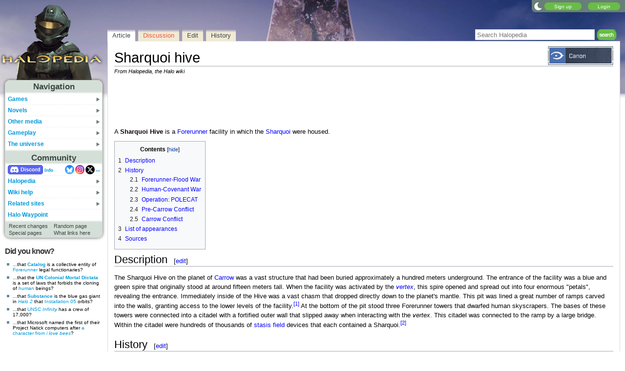

--- FILE ---
content_type: text/css
request_url: https://wiki.gallery/1_39/css/nimbus.css
body_size: 2226
content:
/* CSS placed here will affect users of the Nimbus skin */

.nonimbus { display: none !important; }
#toggleImage { filter: brightness(100); }

#site-logo {
	padding-top: 10px;
}
#site-logo a {
	width: 222px;
	height: 164px;
	display: block;
	background-repeat: no-repeat;
}

ul {
	list-style-type: square;
	list-style-image: url(https://wiki.gallery/images/bullet.svg);
}
body, #container { text-align: unset; }
.mw-body { z-index: unset; }
.mw-notification-area-overlay,
.oo-ui-defaultOverlay {
	font-size: 127%;
}
#jump-to-nav:not(:focus) {
	height: 0;
	overflow: hidden;
}
.special li {
	line-height: 1.4em;
	margin: 0;
}
#siteNotice {
	font-size: 95%;
}
#siteNotice p {
	margin: 0;
}

.mw-dismissable-notice,
#siteNotice > #localNotice {
	background: #fff;
	border: 2px solid #555;
	border-radius: 1.4em;
	padding: 3px 10px;
	margin-bottom: 5px;
}
#localNotice {
	margin: 0.25em 0;
}

#site-header, #body-container {
	z-index: auto;
}

#article-body, #content {
	overflow: hidden;
	background: #fff;
	padding: 10px 1em 0;
}

.pagetitle {
	overflow: visible;
	line-height: 0.85em;
	margin-bottom: 1px;
}

#contentSub {
	margin-bottom: 10px;
}

/* Temp fix IE 8 footer bug with show/hide templates */
#footer-container {
	position: static;
}

/* Hide heading on main page */
.page-Main_Page.action-view #article-text {
	margin-top: 10px;
}
.page-Main_Page.action-view .pagetitle,
.page-Main_Page.action-view .subtitle {
	display: none !important;
}

/* Links */
a, #article-text .history-user a.extiw { color: #00f; }
a:active, #article-text .history-user a.extiw:active { color: orange; }
a:visited, #article-text .history-user a.extiw:visited { color: #00c; }

p { margin: 0.6em 0 0.7em 0; }
:is(h3, h4, h5) + dl { margin-top: -0.1em; }

.bottom-left-nav {
	padding-bottom: 8px;
}
.bottom-left-nav-container {
	padding-bottom: 0;
}
#side-bar .item {
	margin-top: 3px;
	margin-bottom: 5px;
}
#side-bar .item p {
	margin: 0;
}
#side-bar .mp-activity {
	padding: 0;
	margin: 3px 0 1px;
}

/* Wider sub-menus */
.sub-menu {
	width: 160px;
	right: -160px;
	box-shadow: 2px 2px 3px #999;
}

/* Widen up search box, increase input font size */
#search-top {
	position: absolute;
	top: 60px;
	right: 0;
	margin-right: 20px;
}
#searchInput {
	height: 18px;
	width: 240px;
	font-size: 125%;
}
input.search-button {
	float: left;
	margin: 0 -5px 0 -1px;
}
#navigation {
	margin-bottom: -4px;
	border-radius: 10px;
	background: transparent;
	box-shadow: 0 0 6px #555;
}
#search-title {
	border-bottom: medium none;
	color: #333;
	font-size: 16px;
	font-weight: bold;
	letter-spacing: -1px;
	margin: 0 0 5px !important;
}

/* Move "more wikis" button to the left */
#sw-more-category {
	left: 10px;
}

/* Spacing between avatar rows */
#footer-contributors img {
	margin: 0 1px 3px 0;
}

/* Image tweak for Watch button */
#article-controls img {
	padding-right: 4px;
}

/* Remove the background behind the tabs */
#action-bar {
	background-color: transparent;
}

/* Replace rounded corners with square corners */
.tab-on span, .more-tab-on span {
	background: none;
}
.tab-off span, .more-tab-off span {
	background: none;
}

/* Header elements */
#header,
#action-bar {
	z-index: 3;
}
#search-top {
	z-index: 4;
}

/* Remove top bar */
#header {
	height: 0;
}
#sw-more-category {
	display: none;
}
#wiki-login {
	margin-top: 0;
	background: #687F79;
	padding: 4px 0 4px 10px;
}
#login-message {
	margin: 1px 10px 0 1px;
}

/* Fix for the save preferences button being too far down */
.jsprefs#preferences {
	padding-bottom: 55px;
}

/* Give the log out button text some hover color */
a.negative-button:hover {
	color: #941A00;
}

/* Article tabs */
#article-tabs {
	top: 6px;
}
:is(#other-links, #article-tabs) a:hover, #article-tabs div:hover {
	color: #000;
}

/** Vector-style nav **/
#article-tabs {
	left: -3px;
}
.tab-on, .more-tab-on {
	background: linear-gradient(to top, rgb(255, 255, 255) 75%, rgba(255, 255, 255, 0) 100%) !important;
}
.tab-off, .more-tab-off {
	background: linear-gradient(to top, rgb(240, 234, 214) 75%, rgba(255, 255, 255, 0) 100%) !important;
}

/** Log-in bar **/
#wiki-login {
	border-radius: 0 0 0 0.7em;
}
#toggleLink {
	margin: 0 5px 0 -5px !important;
}

/** Sidebar **/
.menu-item {
	background: #fff !important;
}
#social-icons > a + a {
	margin-left: 2px;
}
#other-links a {
	width: 92px;
}

#navigation-title {
	border-radius: 10px 10px 0 0;
	line-height: 28px;
	text-align: center;
}
#other-links {
	border-radius: 0 0 10px 10px;
	padding: 5px 7px 3px 8px;
}
#other-links-container {
	background-color: transparent;
}

/** Discord button **/
#menu #discord-button {
	color: #fff !important;
	font-size: 11px;
	font-weight: bold;
	border-radius: 5px;
	border: 1px solid #4b56d0;
	background-color: #5865F2;
	position: relative;
	padding: 2px 4px 3px 25px;
	box-shadow: 0 2px 3px rgba(0,0,0,0.1);
	transition: 0.2s ease;
	top: -1px;
}
@-moz-document url-prefix() {
	#menu #discord-button {
		top: -2px;
	}
}
#menu #discord-button:hover {
	text-decoration: none;
	background-color: #525ee0;
}
#menu #discord-button::before {
	content: '';
	background: url(https://wiki.gallery/images/discord.svg) no-repeat;
	background-size: 17px 13px;
	filter: drop-shadow(0 1px 1px rgba(0,0,0,0.1));
	position: absolute;
	top: 2px;
	left: 4px;
	width: 17px;
	height: 13px;
}

/** Footer position **/
#footer-container {
	height: 143px;
	border-radius: 0 0 0.7em 0.7em;
}
#footer-container, #footer-bottom {
	margin: 0 10px 0 220px;
}
#footer-bottom {
	margin-bottom: 5px;
}
#footer-actions, #footer-contributors {
	width: 45%;
}
#footer-contributors {
	padding: 10px 0 0 0;
}

/* Indicator icons */
.mw-indicators {
	font-size: 95%;
}
.mw-indicator {
	display: inline-block;
}

/* No white border around gallery boxes */
li.gallerybox {
	border-color: transparent;
}

/* Keep create account benefits up top */
.mw-special-CreateAccount #userloginForm {
	margin-right: 50px;
}

/* Fix file upload window in editor */
.oo-ui-windowManager-modal > .oo-ui-dialog {
	z-index: 15 !important;
}
.oo-ui-window-frame {
	font-size: 130%;
}

/* Widget popups */
.oo-ui-popupWidget-popup {
	font-size: 12px;
}

/* Nimbus 2020 update */
.mw-skin-nimbus-actiontab {
	border-radius: 0;
}
#article-tabs div {
	cursor: pointer;
}
.article-more-actions {
	width: 94px;
}
#footer-container p {
	margin: 0;
	font-size: 10px;
}
#footer-container p:last-of-type {
	margin-bottom: 13px;
}
#footer-actions a {
	display: table-row;
}
#footer-bottom a:hover,
#footer-container a:hover {
	text-decoration: underline;
}

/* Echo support */
#mw-echo-ui-overlay {
	font-size: 12px;
}
#wiki-login > li {
	float: left;
	list-style: none;
	margin: 4px 5px -6px 0
}
#wiki-login > li:last-of-type {
	margin-right: 10px;
}

/* Echo extension */
.oo-ui-buttonElement-frameless.oo-ui-labelElement.oo-ui-iconElement > .oo-ui-buttonElement-button {
	padding-left: 3em;
}
.mw-echo-ui-specialHelpMenuWidget-menu {
	font-size: 14px;
}
#pt-notifications-alert .mw-echo-notifications-badge,
#pt-notifications-notice .mw-echo-notifications-badge {
	top: -5px;
}

/* Echo icons (white) */
#wiki-login .oo-ui-icon-bell {
	background-image: linear-gradient(transparent,transparent),url("data:image/svg+xml,%3Csvg xmlns=%22http://www.w3.org/2000/svg%22 width=%2220%22 height=%2220%22 viewBox=%220 0 20 20%22%3E%3Ctitle%3Ebell%3C/title%3E%3Cpath fill=%22%23fff%22 d=%22M16 7a5.38 5.38 0 00-4.46-4.85C11.6 1.46 11.53 0 10 0S8.4 1.46 8.46 2.15A5.38 5.38 0 004 7v6l-2 2v1h16v-1l-2-2zm-6 13a3 3 0 003-3H7a3 3 0 003 3z%22/%3E%3C/svg%3E");
}
#wiki-login .oo-ui-icon-tray {
	background-image: linear-gradient(transparent,transparent),url("data:image/svg+xml,%3Csvg xmlns=%22http://www.w3.org/2000/svg%22 width=%2220%22 height=%2220%22 viewBox=%220 0 20 20%22%3E%3Ctitle%3Etray%3C/title%3E%3Cpath fill=%22%23fff%22 d=%22M3 1a2 2 0 00-2 2v14a2 2 0 002 2h14a2 2 0 002-2V3a2 2 0 00-2-2zm14 12h-4l-1 2H8l-1-2H3V3h14z%22/%3E%3C/svg%3E");
}

/* OOUI fixes */
.oo-ui-fieldLayout.oo-ui-labelElement.oo-ui-fieldLayout-align-left > .oo-ui-fieldLayout-body > .oo-ui-fieldLayout-header,
.oo-ui-fieldLayout.oo-ui-labelElement.oo-ui-fieldLayout-align-right > .oo-ui-fieldLayout-body > .oo-ui-fieldLayout-header {
	width: 35%;
}
.oo-ui-fieldLayout.oo-ui-labelElement.oo-ui-fieldLayout-align-inline > .oo-ui-fieldLayout-body > .oo-ui-fieldLayout-header {
	padding-left: 12px;
}


--- FILE ---
content_type: text/plain;charset=UTF-8
request_url: https://c.pub.network/v2/c
body_size: -263
content:
30022e34-ddf0-49ea-bc5c-9a116cf65e3d

--- FILE ---
content_type: text/plain;charset=UTF-8
request_url: https://c.pub.network/v2/c
body_size: -112
content:
bba03260-bb3d-48bf-9984-e5d511173ea0